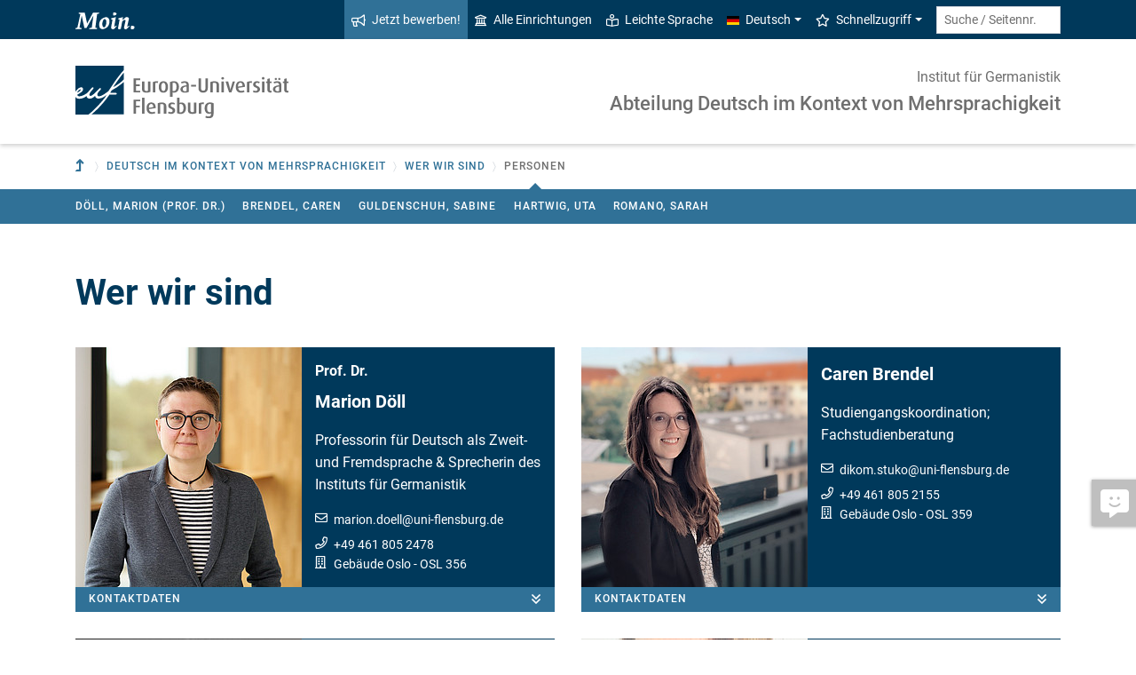

--- FILE ---
content_type: text/html; charset=utf-8
request_url: https://www.uni-flensburg.de/daf-daz/wer-wir-sind/personen
body_size: 10227
content:
<!DOCTYPE html>
<html lang="de">
<head>

<meta charset="utf-8">
<!-- 
	This website is powered by TYPO3 - inspiring people to share!
	TYPO3 is a free open source Content Management Framework initially created by Kasper Skaarhoj and licensed under GNU/GPL.
	TYPO3 is copyright 1998-2026 of Kasper Skaarhoj. Extensions are copyright of their respective owners.
	Information and contribution at https://typo3.org/
-->


<link rel="icon" href="/favicon.ico" type="image/vnd.microsoft.icon">
<title>Personen - Abteilung Deutsch im Kontext von Mehrsprachigkeit  - Europa-Universität Flensburg (EUF)</title>
<meta http-equiv="x-ua-compatible" content="IE=edge">
<meta name="generator" content="TYPO3 CMS">
<meta name="viewport" content="width=device-width, initial-scale=1">
<meta name="robots" content="index,follow">
<meta property="og:title" content="Personen - Abteilung Deutsch im Kontext von Mehrsprachigkeit  - Europa-Universität Flensburg (EUF)">
<meta name="twitter:card" content="summary">


<link rel="stylesheet" href="/_assets/1aa886748c78ee4af350e9ea89f96bc8/Build/Euf/Concat.min.1766139226.css" media="all">
<link rel="stylesheet" href="/_assets/1aa886748c78ee4af350e9ea89f96bc8/Build/introjs.1766139226.css" media="all">



<script>
/*<![CDATA[*/
var TYPO3 = Object.assign(TYPO3 || {}, Object.fromEntries(Object.entries({"lang":{"slide_next_arrow":"Weiter","slide_prev_arrow":"Zur\u00fcck","scrollable_table_title":"Sie k\u00f6nnen die Tabelle zur Seite schieben.","ufglossary_button_more_information":"Mehr Informationen","ufglossary_glossary_link_tooltip":"Was ist das?","ufsurvey_error_loading_result_from_page":"Ein Fehler ist beim Laden des Ergebnisses aufgetreten:","ufsurvey_error_no_matching_result_found":"Es wurde keine passendes Ergebnis anhand Ihrer Antworten gefunden."}}).filter((entry) => !['__proto__', 'prototype', 'constructor'].includes(entry[0]))));
/*]]>*/
</script>




            <!--[if lt IE 9]>
                <script src="//cdn.jsdelivr.net/html5shiv/3.7.3/html5shiv.min.js"></script>
                <script src="//cdn.jsdelivr.net/respond/1.4.2/respond.min.js"></script>
            <![endif]-->      <link rel="preload" as="font" href="/_assets/1aa886748c78ee4af350e9ea89f96bc8/Fonts/roboto-v19-latin-regular.woff2" type="font/woff2" crossorigin="anonymous">
      <link rel="preload" as="font" href="/_assets/1aa886748c78ee4af350e9ea89f96bc8/Fonts/roboto-v19-latin-500.woff2" type="font/woff2" crossorigin="anonymous">
      <link rel="preload" as="font" href="/_assets/1aa886748c78ee4af350e9ea89f96bc8/Fonts/roboto-v19-latin-700.woff2" type="font/woff2" crossorigin="anonymous">
      <link rel="preload" as="font" href="/_assets/1aa886748c78ee4af350e9ea89f96bc8/Fonts/roboto-v19-latin-900.woff2" type="font/woff2" crossorigin="anonymous">  <!-- Matomo Tag Manager -->
  <script>
    var _mtm = window._mtm = window._mtm || [];
    _mtm.push({'mtm.startTime': (new Date().getTime()), 'event': 'mtm.Start'});
    (function() {
      var d=document, g=d.createElement('script'), s=d.getElementsByTagName('script')[0];
      g.async=true; g.src='https://www.uni-flensburg.de/matomo/js/container_bYGmGOjL.js'; s.parentNode.insertBefore(g,s);
    })();
  </script>
  <!-- End Matomo Tag Manager --><meta name="pageID" content="13980"><meta name="languageID" content="0">
<link rel="canonical" href="https://www.uni-flensburg.de/daf-daz/wer-wir-sind/personen"/>

<link rel="alternate" hreflang="de-DE" href="https://www.uni-flensburg.de/daf-daz/wer-wir-sind/personen"/>
<link rel="alternate" hreflang="en-US" href="https://www.uni-flensburg.de/en/department-of-german-as-a-foreign-language/who-we-are/persons"/>
<link rel="alternate" hreflang="x-default" href="https://www.uni-flensburg.de/daf-daz/wer-wir-sind/personen"/>
</head>
<body data-tx-textexpander-text-url="/daf-daz/wer-wir-sind/personen/expandable-text?expandable_text_uid=---expandable_text_uids---&cHash=5ff2d4b3952dc682c02e1cf0edb9b11b" data-easteregg-url="" data-teaser-title="Personen" data-teaser-is-emgergency="0">


<a class="sr-only sr-only-focusable" href="#content-main-container">
    Zum Hauptinhalt springen
</a>


    <a class="sr-only sr-only-focusable" href="#main-navigation">
        Zur Navigation springen
    </a>







    <aside>
        <a class="btn feedback-link  d-none d-md-flex"
            target="_blank" href="/feedbackformular?tx_uffeedback%5BfeedbackPage%5D=13980&amp;cHash=bf7e648265c468106e80b49030c88b99" tabindex="0">
            <div class="feedback-icon">
                <i aria-hidden="true" class="fas-comment-alt-smile"></i>
            </div>
            <div class="feedback-text"  data-mobile-label="Feedback">
                Feedback zu dieser Seite
            </div>
        </a>
    </aside>






<div id="mobileMenu"></div>

<div id="my-page">
    <div class="header" id="my-header">
        
            
<nav aria-label="Meta"
    class="navbar navbar-quick d-none d-md-block navbar-expand-md bg-primary">
    <div class="container">
        
            <div class="slogan left d-none d-lg-block">
                <img alt="moin." src="/_assets/1aa886748c78ee4af350e9ea89f96bc8/Images/slogan-moin.svg">
            </div>
        

        <div class="collapse navbar-collapse" id="navbarQuick">
            <ul class="navbar-nav ml-auto">
                
                <li class="nav-item navbar-quick-apply-now"><a href="https://eufportal.uni-flensburg.de/qisserver/pages/cs/sys/portal/hisinoneStartPage.faces?&amp;sessionlanguage=de&amp;page=1" class="nav-link bg-secondary"><i aria-hidden="true" class="far-bullhorn"></i>Jetzt bewerben!</a></li>
                <li class="nav-item navbar-quick-all-institutions"><a href="/die-universitaet/alle-einrichtungen" class="nav-link"><i aria-hidden="true" class="far-university"></i>Alle Einrichtungen</a></li>
                <li class="nav-item navbar-quick-easy-read"><a href="/leichte-sprache" class="nav-link"><i aria-hidden="true" class="far-book-reader"></i>Leichte Sprache</a></li>
                
                    <li class="nav-item navbar-quick-language-navigation dropdown">
                        

<a id="navbarLanguage" aria-expanded="false" aria-haspopup="true" class="nav-link dropdown-toggle"
    data-toggle="dropdown" href="#" role="button"
    title="Sie haben zur Zeit die deutsche Version dieser Seite gewählt.">
    <i aria-hidden="true" class="flag-icon flags-de"></i>Deutsch
</a>
<div aria-labelledby="navbarLanguage" class="dropdown-menu">
    
        
                
                        <a class="dropdown-item active" href="/daf-daz/wer-wir-sind/personen" hreflang="de-DE"
                            title="Sie haben zur Zeit die deutsche Version dieser Seite gewählt.">
                            <i aria-hidden="true" class="flag-icon flags-de"></i>Deutsch
                        </a>
                    
            
    
        
                
                        <a class="dropdown-item" href="/en/department-of-german-as-a-foreign-language/who-we-are/persons" hreflang="en-US"
                            title="View this page in English.">
                            <i aria-hidden="true" class="flag-icon flags-gb"></i>English
                        </a>
                    
            
    
</div>


                    </li>
                
                
                    <li class="nav-item navbar-quick-quicklinks dropdown">
                        <a aria-expanded="false" aria-haspopup="true" class="nav-link dropdown-toggle"
                            data-toggle="dropdown" href="#" id="quicklinks" role="button">
                            <i aria-hidden="true" class="far-star"></i>Schnellzugriff
                        </a>
                        <div aria-labelledby="quicklinks" class="dropdown-menu">
                            <a href="/die-universitaet/organisation-und-struktur/satzungen-und-ordnungen/dokumente-zum-studium" class="dropdown-item">Dokumente zum Studium</a><a href="https://elearning.uni-flensburg.de/moodle/" class="dropdown-item">E-Learning (moodle)</a><a href="/intranet" class="dropdown-item">Intranet (Beschäftigte)</a><a href="/intranet-fuer-studierende" class="dropdown-item">Intranet (Studierende)</a><a href="https://studentenwerk.sh/de/mensen-in-flensburg?ort=2&amp;mensa=7#mensaplan" class="dropdown-item">Mensaplan</a><a href="https://studiport.uni-flensburg.de" class="dropdown-item">Studiport (HIS LSF)</a><a href="https://eufportal.uni-flensburg.de" class="dropdown-item">EUF Portal (HISinOne)</a><a href="/sportzentrum" class="dropdown-item">Sportzentrum</a><a href="/studium/studierende/termine-und-fristen" class="dropdown-item">Termine und Fristen</a><a href="https://uni-flensburg.webex.com/" class="dropdown-item">Webex für Videokonferenzen</a><a href="/webmail" class="dropdown-item">Webmail</a>
                        </div>
                    </li>
                
            </ul>
            <form action="/suche" class="form-inline quicksearch" method="get">
                <input aria-label="Suche / Seitennr."
                    class="form-control form-control-sm ml-md-2" name="q"
                    placeholder="Suche / Seitennr."
                    type="search">
                <input name="tx_solrmods[redirectToPages]" type="hidden" value="1">
                <input name="tx_solr[filter][searchRootlinePid]" type="hidden" value="13974">
                <input class="sr-only" type="submit"
                    value="Suche starten">
            </form>
        </div>
    </div>
</nav>


        
        
<nav aria-label="Einrichtung"
     class="navbar navbar-custom navbar-expand-md bg-white">
	<div class="container">
		<a class="navbar-brand" href="/" data-mobile-nav-label="Europa-Universität Flensburg (EUF)"
		   title="Zurück zur Startseite">
			<img alt="Logo Europa-Universität Flensburg" src="/_assets/1aa886748c78ee4af350e9ea89f96bc8/Images/logo-euf.svg">
		</a>

		<button aria-controls="navbarSupportedContent" aria-expanded="false"
		        aria-label="Navigation umschalten"
		        class="mburger d-md-none d-lg-none" id="mainNavToggle" type="button">
			<b></b>
			<b></b>
			<b></b>
		</button>

		

		

		
			<div class="page-title flex-grow-1 py-2 "
			     id="pageTitle">
				
					<div class="parent-page-title ">
						<a href="/germanistik" title="Zur übergeordneten Einrichtung">Institut für Germanistik</a>
					</div>
				
				<a href="/daf-daz"
				   title="Startseite von &quot;Abteilung Deutsch im Kontext von Mehrsprachigkeit &quot;">
					
							Abteilung Deutsch im Kontext von Mehrsprachigkeit 
						
				</a>
			</div>
		

		

		<div class="d-md-none" id="navbarMobile">
		</div>
	</div>
</nav>


        
<nav aria-label="Primär" id="main-navigation">
    <div class="navbar-breadcrumb d-none d-md-block">
        <div class="container">
            <ol class="breadcrumb">
                

        <li class="breadcrumb-item root">
            <a aria-label="Zur übergeordneten Einrichtung" class="has-arrow" href="/germanistik">
                
<i aria-hidden="true"
    class="fas-level-up"
    title="Zur übergeordneten Einrichtung"><span class="sr-only">Zur übergeordneten Einrichtung</span></i>

            </a>
        </li>
    

                <li class="breadcrumb-item dropdown clipped d-none"
                    data-title="Weitere übergeordnete Seiten"></li>
                <li class="breadcrumb-item dropdown"><a href="/daf-daz" aria-expanded="false" aria-haspopup="true" class="dropdown-toggle has-arrow" id="navbarDropdownLevel13974" role="button">Deutsch im Kontext von Mehrsprachigkeit</a><div class="dropdown-menu" aria-labelledby="navbarDropdownLevel13974">
                <div class="container">
                    <div class="subnav-item-wrapper"><a href="/daf-daz/wer-wir-sind" class="subnav-item active">Wer wir sind</a><a href="/daf-daz/studium-lehre" class="subnav-item">Studium & Lehre</a><a href="/daf-daz/forschung-projekte" class="subnav-item">Forschung & Projekte</a><a href="/daf-daz/veranstaltungen" class="subnav-item">Veranstaltungen</a><a href="/daf-daz/daz-ag" class="subnav-item">DaZ AG</a></div>
                </div>
            </div></li><li class="breadcrumb-item dropdown"><a href="/daf-daz/wer-wir-sind" aria-expanded="false" aria-haspopup="true" class="dropdown-toggle has-arrow" id="navbarDropdownLevel13977" role="button">Wer wir sind</a><div class="dropdown-menu" aria-labelledby="navbarDropdownLevel13977">
                <div class="container">
                    <div class="subnav-item-wrapper"><a href="/daf-daz/wer-wir-sind/personen" class="subnav-item active">Personen</a><a href="/daf-daz/wer-wir-sind/sekretariat-1" class="subnav-item">Sekretariat</a></div>
                </div>
            </div></li>
                <li class="breadcrumb-item dropdown active show" aria-current="page"><span class="current-page dropdown-toggle has-arrow ">Personen</span></li>
            </ol>
        </div>
    </div>

    <div class="navbar-breadcrumb-sub d-none d-md-block navbar-subnav bg-secondary">
        
            <div class="container">
                <div class="subnav-item-wrapper">
                    <a href="/daf-daz/wer-wir-sind/personen/doell-marion-prof-dr" class="subnav-item">Döll, Marion (Prof. Dr.)</a><a href="/daf-daz/wer-wir-sind/personen/brendel-caren" class="subnav-item">Brendel, Caren</a><a href="/daf-daz/wer-wir-sind/personen/guldenschuh-sabine" class="subnav-item">Guldenschuh, Sabine</a><a href="/daf-daz/wer-wir-sind/personen/hartwig-uta" class="subnav-item">Hartwig, Uta</a><a href="/daf-daz/wer-wir-sind/personen/romano-sarah" class="subnav-item">Romano, Sarah</a>
                </div>

                <div class="unfold-nav" title="Ausklappen / Zuklappen">
                    <i aria-hidden="true" class="far-chevron-down"></i>
                </div>
            </div>
        
    </div>
</nav>







    </div>

    <div class="main with-breadcrumbs" id="my-content">
        
        
<!--TYPO3SEARCH_begin-->
<div id="content-main-container" class="content-main" role="main">
    <div class="container">
        

<div class="frame frame-default frame-type-header frame-layout-0  " id="c154396">
    
    
        



    
    
        

    
        <header>
            

    
            <h1 >Wer wir sind</h1>
            
        





        </header>
    



    
    
    
        



    
    
        



    
</div>



<div class="frame frame-default frame-type-tx_ufpersis_sel_subpg frame-layout-0  " id="c146702">
    
    
        



    
    
        

    



    
    

    
    <div class="row row-content"><div class="col-lg-6">



<div class="card card-custom card-persis bg-primary card-mb"
    id="persis-18466-card">
    <div class="display-horizontal">
        <div class="img-wrap">
            
                    <a href="/daf-daz/wer-wir-sind/personen/doell-marion-prof-dr">
                        
<img class="img-fluid tx-intdiv-responsive-image-placeholder" width="510" height="510" data-file-id="4126715" alt="Bild von Marion Döll" title="Marion Döll" loading="lazy" data-attr-srcset="/processed-image/4126715/deliver?image=4126715&amp;contentHash=da9e33b6fa9442315bdc6c8a82b4d16d05ff97e9&amp;processingInstructions=%7B%22width%22%3A%22225c%22%2C%22height%22%3A225%2C%22crop%22%3Anull%7D&amp;hash=b4e70e8af73d5a70b6008453bc274cfdb939671a&amp;eID=tx_intdiv_thumbnail 225w, /processed-image/4126715/deliver?image=4126715&amp;contentHash=da9e33b6fa9442315bdc6c8a82b4d16d05ff97e9&amp;processingInstructions=%7B%22width%22%3A%22270c%22%2C%22height%22%3A270%2C%22crop%22%3Anull%7D&amp;hash=7004322e7cf8590a39e85121c62dcdfb861c3ff0&amp;eID=tx_intdiv_thumbnail 270w, /processed-image/4126715/deliver?image=4126715&amp;contentHash=da9e33b6fa9442315bdc6c8a82b4d16d05ff97e9&amp;processingInstructions=%7B%22width%22%3A%22345c%22%2C%22height%22%3A345%2C%22crop%22%3Anull%7D&amp;hash=042d4a0d09411dfbf8d7324a966c9347b4ed9a9f&amp;eID=tx_intdiv_thumbnail 345w, /processed-image/4126715/deliver?image=4126715&amp;contentHash=da9e33b6fa9442315bdc6c8a82b4d16d05ff97e9&amp;processingInstructions=%7B%22width%22%3A%22510c%22%2C%22height%22%3A510%2C%22crop%22%3Anull%7D&amp;hash=81f1c5a87e468d38e918344d41f8818f82d1b29a&amp;eID=tx_intdiv_thumbnail 510w" data-attr-src="/processed-image/4126715/deliver?image=4126715&amp;contentHash=da9e33b6fa9442315bdc6c8a82b4d16d05ff97e9&amp;processingInstructions=%7B%22width%22%3A%22510c%22%2C%22height%22%3A510%2C%22crop%22%3Anull%7D&amp;hash=81f1c5a87e468d38e918344d41f8818f82d1b29a&amp;eID=tx_intdiv_thumbnail" src="https://www.uni-flensburg.de/_assets/ccb12c24a94f58879db81b2389efcf5b/Images/DummyImage.png" />

                    </a>
                
        </div>
        <div class="card-body space">
            <p class="person-header person-name h5"><span class="person-title above">Prof. Dr.</span>Marion Döll</p><p class="person-function">Professorin für Deutsch als Zweit- und Fremdsprache & Sprecherin des Instituts für Germanistik</p>
            

    <ul class="list-contact-data list-unstyled">
        <li class="email"><a title="E-Mail senden" href="#" data-mailto-token="nbjmup+nbsjpo/epfmmAvoj.gmfotcvsh/ef" data-mailto-vector="1">marion.doell<span class="important-dn">-TextEinschliesslichBindestricheBitteEntfernen-</span><wbr/><span class="dn">&#64;</span>uni-flensburg.de</a></li><li class="phone"><a class="phone-link-no-icon " href="tel:+49 461 805 2478"
    title="Rufen Sie mich an">
    +49 461 805 2478
</a></li><li class="building-and-room"><a href="/die-universitaet/kontakt-oeffnungszeiten-anfahrt/campusplan#c0" data-building-uid="121930" data-tooltip-link="/daf-daz/wer-wir-sind/personen/building-tooltip?tx_buildings_buildingtooltip%5Baction%5D=tooltip&amp;tx_buildings_buildingtooltip%5Bbuilding%5D=121930&amp;tx_buildings_buildingtooltip%5Bcontext%5D=tooltip&amp;tx_buildings_buildingtooltip%5Bcontroller%5D=Building&amp;cHash=d32d29c1e481c0bb445e15aac7eba31c" class="tx-buildings-building-link" title="Zeige Gebäudeinformationen an">Gebäude Oslo</a>


                            
                                - OSL 356
                            
                        
                </li>
    </ul>



        </div>
    </div>

    

        
                <div aria-controls="persis-18466" aria-expanded="false"
                    class="card-footer toggle-foldable collapsed" data-target="#persis-18466"
                    data-toggle="collapse" role="button">
                    Kontaktdaten
                    <i aria-hidden="true" class="far-angle-double-down"></i>
                </div>
                
<div class="foldable-container collapse" id="persis-18466">
    <div class="foldable-content">
        

    
<dl class="data-list">
    
        <dt>Telefon</dt>
        <dd>
            
<a class="phone-link-no-icon inline-text-link" href="tel:+49 461 805 2478"
    title="Rufen Sie mich an">
    +49 461 805 2478
</a>




        </dd>
    
    
    
        <dt>E-Mail</dt>
        <dd>
            <a class="inline-text-link" href="#" data-mailto-token="nbjmup+nbsjpo/epfmmAvoj.gmfotcvsh/ef" data-mailto-vector="1">marion.doell<span class="important-dn">-TextEinschliesslichBindestricheBitteEntfernen-</span><wbr/><span class="dn">&#64;</span>uni-flensburg.de</a>
        </dd>
    
    
        <dt>Gebäude</dt>
        <dd>
            
<a class="inline-text-link tx-buildings-building-link" href="/die-universitaet/kontakt-oeffnungszeiten-anfahrt/campusplan#c0" data-building-uid="121930" data-tooltip-link="/daf-daz/wer-wir-sind/personen/building-tooltip?tx_buildings_buildingtooltip%5Baction%5D=tooltip&amp;tx_buildings_buildingtooltip%5Bbuilding%5D=121930&amp;tx_buildings_buildingtooltip%5Bcontext%5D=tooltip&amp;tx_buildings_buildingtooltip%5Bcontroller%5D=Building&amp;cHash=d32d29c1e481c0bb445e15aac7eba31c" title="Zeige Gebäudeinformationen an">Gebäude Oslo</a>


        </dd>
    
    
        <dt>Raum</dt>
        <dd>OSL 356</dd>
    
    
        <dt>Straße</dt>
        <dd>Auf dem Campus 1</dd>
    
    
        <dt>
            
                PLZ /
            
            Stadt
        </dt>
        <dd>24943 Flensburg</dd>
    
</dl>





        

        

        

        

        

<a class="btn btn-secondary" href="/daf-daz/wer-wir-sind/personen/doell-marion-prof-dr">
    Zeige Personen-Details
    <i aria-hidden="true" class="far-angle-double-right"></i>
</a>

    </div>
</div>

            
    

</div>







</div><div class="col-lg-6">



<div class="card card-custom card-persis bg-primary card-mb"
    id="persis-22921-card">
    <div class="display-horizontal">
        <div class="img-wrap">
            
                    <a href="/daf-daz/wer-wir-sind/personen/brendel-caren">
                        
<img class="img-fluid tx-intdiv-responsive-image-placeholder" width="510" height="510" data-file-id="4153890" alt="Bild von Caren Brendel" title="Caren Brendel" loading="lazy" data-attr-srcset="/processed-image/4153890/deliver?image=4153890&amp;contentHash=30a09e393a0265da9c727986893045c60dc3c459&amp;processingInstructions=%7B%22width%22%3A%22225c%22%2C%22height%22%3A225%2C%22crop%22%3Anull%7D&amp;hash=83e02d4b7980c036da7507099cb1d1ebe062df65&amp;eID=tx_intdiv_thumbnail 225w, /processed-image/4153890/deliver?image=4153890&amp;contentHash=30a09e393a0265da9c727986893045c60dc3c459&amp;processingInstructions=%7B%22width%22%3A%22270c%22%2C%22height%22%3A270%2C%22crop%22%3Anull%7D&amp;hash=d4df3e6aa1af950b9b7886d28f391bae53d7b2ed&amp;eID=tx_intdiv_thumbnail 270w, /processed-image/4153890/deliver?image=4153890&amp;contentHash=30a09e393a0265da9c727986893045c60dc3c459&amp;processingInstructions=%7B%22width%22%3A%22345c%22%2C%22height%22%3A345%2C%22crop%22%3Anull%7D&amp;hash=e3e55ce4aabf059ca56f6fb3ace2c118c0f399a9&amp;eID=tx_intdiv_thumbnail 345w, /processed-image/4153890/deliver?image=4153890&amp;contentHash=30a09e393a0265da9c727986893045c60dc3c459&amp;processingInstructions=%7B%22width%22%3A%22510c%22%2C%22height%22%3A510%2C%22crop%22%3Anull%7D&amp;hash=14871034c08237e6be4b734e1dbf701e9a4a221e&amp;eID=tx_intdiv_thumbnail 510w" data-attr-src="/processed-image/4153890/deliver?image=4153890&amp;contentHash=30a09e393a0265da9c727986893045c60dc3c459&amp;processingInstructions=%7B%22width%22%3A%22510c%22%2C%22height%22%3A510%2C%22crop%22%3Anull%7D&amp;hash=14871034c08237e6be4b734e1dbf701e9a4a221e&amp;eID=tx_intdiv_thumbnail" src="https://www.uni-flensburg.de/_assets/ccb12c24a94f58879db81b2389efcf5b/Images/DummyImage.png" />

                    </a>
                
        </div>
        <div class="card-body space">
            <p class="person-header person-name h5">Caren Brendel</p><p class="person-function">Studiengangskoordination; Fachstudienberatung</p>
            

    <ul class="list-contact-data list-unstyled">
        <li class="email"><a title="E-Mail senden" href="#" data-mailto-token="nbjmup+ejlpn/tuvlpAvoj.gmfotcvsh/ef" data-mailto-vector="1">dikom.stuko<span class="important-dn">-TextEinschliesslichBindestricheBitteEntfernen-</span><wbr/><span class="dn">&#64;</span>uni-flensburg.de</a></li><li class="phone"><a class="phone-link-no-icon " href="tel:+49 461 805 2155"
    title="Rufen Sie mich an">
    +49 461 805 2155
</a></li><li class="building-and-room"><a href="/die-universitaet/kontakt-oeffnungszeiten-anfahrt/campusplan#c0" data-building-uid="121930" data-tooltip-link="/daf-daz/wer-wir-sind/personen/building-tooltip?tx_buildings_buildingtooltip%5Baction%5D=tooltip&amp;tx_buildings_buildingtooltip%5Bbuilding%5D=121930&amp;tx_buildings_buildingtooltip%5Bcontext%5D=tooltip&amp;tx_buildings_buildingtooltip%5Bcontroller%5D=Building&amp;cHash=d32d29c1e481c0bb445e15aac7eba31c" class="tx-buildings-building-link" title="Zeige Gebäudeinformationen an">Gebäude Oslo</a>


                            
                                - OSL 359
                            
                        
                </li>
    </ul>



        </div>
    </div>

    

        
                <div aria-controls="persis-22921" aria-expanded="false"
                    class="card-footer toggle-foldable collapsed" data-target="#persis-22921"
                    data-toggle="collapse" role="button">
                    Kontaktdaten
                    <i aria-hidden="true" class="far-angle-double-down"></i>
                </div>
                
<div class="foldable-container collapse" id="persis-22921">
    <div class="foldable-content">
        

    
<dl class="data-list">
    
        <dt>Telefon</dt>
        <dd>
            
<a class="phone-link-no-icon inline-text-link" href="tel:+49 461 805 2155"
    title="Rufen Sie mich an">
    +49 461 805 2155
</a>




        </dd>
    
    
    
        <dt>E-Mail</dt>
        <dd>
            <a class="inline-text-link" href="#" data-mailto-token="nbjmup+ejlpn/tuvlpAvoj.gmfotcvsh/ef" data-mailto-vector="1">dikom.stuko<span class="important-dn">-TextEinschliesslichBindestricheBitteEntfernen-</span><wbr/><span class="dn">&#64;</span>uni-flensburg.de</a>
        </dd>
    
    
        <dt>Gebäude</dt>
        <dd>
            
<a class="inline-text-link tx-buildings-building-link" href="/die-universitaet/kontakt-oeffnungszeiten-anfahrt/campusplan#c0" data-building-uid="121930" data-tooltip-link="/daf-daz/wer-wir-sind/personen/building-tooltip?tx_buildings_buildingtooltip%5Baction%5D=tooltip&amp;tx_buildings_buildingtooltip%5Bbuilding%5D=121930&amp;tx_buildings_buildingtooltip%5Bcontext%5D=tooltip&amp;tx_buildings_buildingtooltip%5Bcontroller%5D=Building&amp;cHash=d32d29c1e481c0bb445e15aac7eba31c" title="Zeige Gebäudeinformationen an">Gebäude Oslo</a>


        </dd>
    
    
        <dt>Raum</dt>
        <dd>OSL 359</dd>
    
    
        <dt>Straße</dt>
        <dd>Auf dem Campus 1</dd>
    
    
        <dt>
            
                PLZ /
            
            Stadt
        </dt>
        <dd>24943 Flensburg</dd>
    
</dl>





        

        

        

        

        

<a class="btn btn-secondary" href="/daf-daz/wer-wir-sind/personen/brendel-caren">
    Zeige Personen-Details
    <i aria-hidden="true" class="far-angle-double-right"></i>
</a>

    </div>
</div>

            
    

</div>







</div><div class="col-lg-6">



<div class="card card-custom card-persis bg-primary card-mb"
    id="persis-18478-card">
    <div class="display-horizontal">
        <div class="img-wrap">
            
                    <a href="/daf-daz/wer-wir-sind/personen/guldenschuh-sabine">
                        
<img class="img-fluid tx-intdiv-responsive-image-placeholder" width="510" height="510" data-file-id="4126814" alt="Bild von Sabine Guldenschuh" title="Sabine Guldenschuh" loading="lazy" data-attr-srcset="/processed-image/4126814/deliver?image=4126814&amp;contentHash=4038bdadab558024260c303f2ef2ffc0c9ab9774&amp;processingInstructions=%7B%22width%22%3A%22225c%22%2C%22height%22%3A225%2C%22crop%22%3Anull%7D&amp;hash=52b374c613e223f74f3ae1d1194a4d0799f0a614&amp;eID=tx_intdiv_thumbnail 225w, /processed-image/4126814/deliver?image=4126814&amp;contentHash=4038bdadab558024260c303f2ef2ffc0c9ab9774&amp;processingInstructions=%7B%22width%22%3A%22270c%22%2C%22height%22%3A270%2C%22crop%22%3Anull%7D&amp;hash=29c60db78e5ccc83da05eb41045f4a4f73401592&amp;eID=tx_intdiv_thumbnail 270w, /processed-image/4126814/deliver?image=4126814&amp;contentHash=4038bdadab558024260c303f2ef2ffc0c9ab9774&amp;processingInstructions=%7B%22width%22%3A%22345c%22%2C%22height%22%3A345%2C%22crop%22%3Anull%7D&amp;hash=bebad3f2e6ec61810e8c0a48ec1e0dc775363fd5&amp;eID=tx_intdiv_thumbnail 345w, /processed-image/4126814/deliver?image=4126814&amp;contentHash=4038bdadab558024260c303f2ef2ffc0c9ab9774&amp;processingInstructions=%7B%22width%22%3A%22510c%22%2C%22height%22%3A510%2C%22crop%22%3Anull%7D&amp;hash=0acfc4bc7c6136f18de9bfe9cfd820bd9e4c0849&amp;eID=tx_intdiv_thumbnail 510w" data-attr-src="/processed-image/4126814/deliver?image=4126814&amp;contentHash=4038bdadab558024260c303f2ef2ffc0c9ab9774&amp;processingInstructions=%7B%22width%22%3A%22510c%22%2C%22height%22%3A510%2C%22crop%22%3Anull%7D&amp;hash=0acfc4bc7c6136f18de9bfe9cfd820bd9e4c0849&amp;eID=tx_intdiv_thumbnail" src="https://www.uni-flensburg.de/_assets/ccb12c24a94f58879db81b2389efcf5b/Images/DummyImage.png" />

                    </a>
                
        </div>
        <div class="card-body space">
            <p class="person-header person-name h5">Sabine Guldenschuh</p><p class="person-function">Wissenschaftliche Mitarbeiterin</p>
            

    <ul class="list-contact-data list-unstyled">
        <li class="email"><a title="E-Mail senden" href="#" data-mailto-token="nbjmup+tbcjof/hvmefotdiviAvoj.gmfotcvsh/ef" data-mailto-vector="1">sabine.guldenschuh<span class="important-dn">-TextEinschliesslichBindestricheBitteEntfernen-</span><wbr/><span class="dn">&#64;</span>uni-flensburg.de</a></li><li class="phone"><a class="phone-link-no-icon " href="tel:+49 461 805 2661"
    title="Rufen Sie mich an">
    +49 461 805 2661
</a></li><li class="building-and-room"><a href="/die-universitaet/kontakt-oeffnungszeiten-anfahrt/campusplan#c0" data-building-uid="121930" data-tooltip-link="/daf-daz/wer-wir-sind/personen/building-tooltip?tx_buildings_buildingtooltip%5Baction%5D=tooltip&amp;tx_buildings_buildingtooltip%5Bbuilding%5D=121930&amp;tx_buildings_buildingtooltip%5Bcontext%5D=tooltip&amp;tx_buildings_buildingtooltip%5Bcontroller%5D=Building&amp;cHash=d32d29c1e481c0bb445e15aac7eba31c" class="tx-buildings-building-link" title="Zeige Gebäudeinformationen an">Gebäude Oslo</a>


                            
                                - OSL 358
                            
                        
                </li>
    </ul>



        </div>
    </div>

    

        
                <div aria-controls="persis-18478" aria-expanded="false"
                    class="card-footer toggle-foldable collapsed" data-target="#persis-18478"
                    data-toggle="collapse" role="button">
                    Kontaktdaten
                    <i aria-hidden="true" class="far-angle-double-down"></i>
                </div>
                
<div class="foldable-container collapse" id="persis-18478">
    <div class="foldable-content">
        

    
<dl class="data-list">
    
        <dt>Telefon</dt>
        <dd>
            
<a class="phone-link-no-icon inline-text-link" href="tel:+49 461 805 2661"
    title="Rufen Sie mich an">
    +49 461 805 2661
</a>




        </dd>
    
    
    
        <dt>E-Mail</dt>
        <dd>
            <a class="inline-text-link" href="#" data-mailto-token="nbjmup+tbcjof/hvmefotdiviAvoj.gmfotcvsh/ef" data-mailto-vector="1">sabine.guldenschuh<span class="important-dn">-TextEinschliesslichBindestricheBitteEntfernen-</span><wbr/><span class="dn">&#64;</span>uni-flensburg.de</a>
        </dd>
    
    
        <dt>Gebäude</dt>
        <dd>
            
<a class="inline-text-link tx-buildings-building-link" href="/die-universitaet/kontakt-oeffnungszeiten-anfahrt/campusplan#c0" data-building-uid="121930" data-tooltip-link="/daf-daz/wer-wir-sind/personen/building-tooltip?tx_buildings_buildingtooltip%5Baction%5D=tooltip&amp;tx_buildings_buildingtooltip%5Bbuilding%5D=121930&amp;tx_buildings_buildingtooltip%5Bcontext%5D=tooltip&amp;tx_buildings_buildingtooltip%5Bcontroller%5D=Building&amp;cHash=d32d29c1e481c0bb445e15aac7eba31c" title="Zeige Gebäudeinformationen an">Gebäude Oslo</a>


        </dd>
    
    
        <dt>Raum</dt>
        <dd>OSL 358</dd>
    
    
        <dt>Straße</dt>
        <dd>Auf dem Campus 1</dd>
    
    
        <dt>
            
                PLZ /
            
            Stadt
        </dt>
        <dd>24943 Flensburg</dd>
    
</dl>





        

        

        

        

        

<a class="btn btn-secondary" href="/daf-daz/wer-wir-sind/personen/guldenschuh-sabine">
    Zeige Personen-Details
    <i aria-hidden="true" class="far-angle-double-right"></i>
</a>

    </div>
</div>

            
    

</div>







</div><div class="col-lg-6">



<div class="card card-custom card-persis bg-primary card-mb"
    id="persis-17876-card">
    <div class="display-horizontal">
        <div class="img-wrap">
            
                    <a href="/daf-daz/wer-wir-sind/personen/hartwig-uta">
                        
<img class="img-fluid tx-intdiv-responsive-image-placeholder" width="510" height="510" data-file-id="4121909" alt="Bild von Uta Hartwig" title="Uta Hartwig" loading="lazy" data-attr-srcset="/processed-image/4121909/deliver?image=4121909&amp;contentHash=d97a10188ca82a739b2e92a8779d5f326319925d&amp;processingInstructions=%7B%22width%22%3A%22225c%22%2C%22height%22%3A225%2C%22crop%22%3Anull%7D&amp;hash=85b783249248500594e87eecba65d7c3a694a600&amp;eID=tx_intdiv_thumbnail 225w, /processed-image/4121909/deliver?image=4121909&amp;contentHash=d97a10188ca82a739b2e92a8779d5f326319925d&amp;processingInstructions=%7B%22width%22%3A%22270c%22%2C%22height%22%3A270%2C%22crop%22%3Anull%7D&amp;hash=d494526368a02c700b4d729fa1794175c3cc188c&amp;eID=tx_intdiv_thumbnail 270w, /processed-image/4121909/deliver?image=4121909&amp;contentHash=d97a10188ca82a739b2e92a8779d5f326319925d&amp;processingInstructions=%7B%22width%22%3A%22345c%22%2C%22height%22%3A345%2C%22crop%22%3Anull%7D&amp;hash=6a6a22b66272d428bbacabc550dff9f4e26f2661&amp;eID=tx_intdiv_thumbnail 345w, /processed-image/4121909/deliver?image=4121909&amp;contentHash=d97a10188ca82a739b2e92a8779d5f326319925d&amp;processingInstructions=%7B%22width%22%3A%22510c%22%2C%22height%22%3A510%2C%22crop%22%3Anull%7D&amp;hash=db00062b52ac7c55477cade6d47580dee709d9d5&amp;eID=tx_intdiv_thumbnail 510w" data-attr-src="/processed-image/4121909/deliver?image=4121909&amp;contentHash=d97a10188ca82a739b2e92a8779d5f326319925d&amp;processingInstructions=%7B%22width%22%3A%22510c%22%2C%22height%22%3A510%2C%22crop%22%3Anull%7D&amp;hash=db00062b52ac7c55477cade6d47580dee709d9d5&amp;eID=tx_intdiv_thumbnail" src="https://www.uni-flensburg.de/_assets/ccb12c24a94f58879db81b2389efcf5b/Images/DummyImage.png" />

                    </a>
                
        </div>
        <div class="card-body space">
            <p class="person-header person-name h5">Uta Hartwig</p><p class="person-function">Abgeordnete Lehrkraft</p>
            

    <ul class="list-contact-data list-unstyled">
        <li class="email"><a title="E-Mail senden" href="#" data-mailto-token="nbjmup+vub/ibsuxjhAvoj.gmfotcvsh/ef" data-mailto-vector="1">uta.hartwig<span class="important-dn">-TextEinschliesslichBindestricheBitteEntfernen-</span><wbr/><span class="dn">&#64;</span>uni-flensburg.de</a></li><li class="building-and-room"><a href="/die-universitaet/kontakt-oeffnungszeiten-anfahrt/campusplan#c0" data-building-uid="121930" data-tooltip-link="/daf-daz/wer-wir-sind/personen/building-tooltip?tx_buildings_buildingtooltip%5Baction%5D=tooltip&amp;tx_buildings_buildingtooltip%5Bbuilding%5D=121930&amp;tx_buildings_buildingtooltip%5Bcontext%5D=tooltip&amp;tx_buildings_buildingtooltip%5Bcontroller%5D=Building&amp;cHash=d32d29c1e481c0bb445e15aac7eba31c" class="tx-buildings-building-link" title="Zeige Gebäudeinformationen an">Gebäude Oslo</a>


                            
                                - OSL 354
                            
                        
                </li>
    </ul>



        </div>
    </div>

    

        
                <div aria-controls="persis-17876" aria-expanded="false"
                    class="card-footer toggle-foldable collapsed" data-target="#persis-17876"
                    data-toggle="collapse" role="button">
                    Kontaktdaten
                    <i aria-hidden="true" class="far-angle-double-down"></i>
                </div>
                
<div class="foldable-container collapse" id="persis-17876">
    <div class="foldable-content">
        

    
<dl class="data-list">
    
    
    
        <dt>E-Mail</dt>
        <dd>
            <a class="inline-text-link" href="#" data-mailto-token="nbjmup+vub/ibsuxjhAvoj.gmfotcvsh/ef" data-mailto-vector="1">uta.hartwig<span class="important-dn">-TextEinschliesslichBindestricheBitteEntfernen-</span><wbr/><span class="dn">&#64;</span>uni-flensburg.de</a>
        </dd>
    
    
        <dt>Gebäude</dt>
        <dd>
            
<a class="inline-text-link tx-buildings-building-link" href="/die-universitaet/kontakt-oeffnungszeiten-anfahrt/campusplan#c0" data-building-uid="121930" data-tooltip-link="/daf-daz/wer-wir-sind/personen/building-tooltip?tx_buildings_buildingtooltip%5Baction%5D=tooltip&amp;tx_buildings_buildingtooltip%5Bbuilding%5D=121930&amp;tx_buildings_buildingtooltip%5Bcontext%5D=tooltip&amp;tx_buildings_buildingtooltip%5Bcontroller%5D=Building&amp;cHash=d32d29c1e481c0bb445e15aac7eba31c" title="Zeige Gebäudeinformationen an">Gebäude Oslo</a>


        </dd>
    
    
        <dt>Raum</dt>
        <dd>OSL 354</dd>
    
    
        <dt>Straße</dt>
        <dd>Auf dem Campus 1</dd>
    
    
        <dt>
            
                PLZ /
            
            Stadt
        </dt>
        <dd>24943 Flensburg</dd>
    
</dl>





        

        

        

        

        

<a class="btn btn-secondary" href="/daf-daz/wer-wir-sind/personen/hartwig-uta">
    Zeige Personen-Details
    <i aria-hidden="true" class="far-angle-double-right"></i>
</a>

    </div>
</div>

            
    

</div>







</div><div class="col-lg-6">



<div class="card card-custom card-persis bg-primary card-mb"
    id="persis-5226-card">
    <div class="display-horizontal">
        <div class="img-wrap">
            
                    <a href="/daf-daz/wer-wir-sind/personen/romano-sarah">
                        
<img class="img-fluid tx-intdiv-responsive-image-placeholder" width="510" height="510" data-file-id="14191" alt="Platzhalter-Foto für Sarah Romano" title="Sarah Romano" loading="lazy" data-attr-srcset="/processed-image/14191/deliver?image=14191&amp;contentHash=327fdfe01e9f7ecd5032f67e93725cb9ee2dfe16&amp;processingInstructions=%7B%22width%22%3A%22225c%22%2C%22height%22%3A225%2C%22crop%22%3Anull%7D&amp;hash=306df0650c320fe077cf653a966b51a6efcc88dc&amp;eID=tx_intdiv_thumbnail 225w, /processed-image/14191/deliver?image=14191&amp;contentHash=327fdfe01e9f7ecd5032f67e93725cb9ee2dfe16&amp;processingInstructions=%7B%22width%22%3A%22270c%22%2C%22height%22%3A270%2C%22crop%22%3Anull%7D&amp;hash=1dd960c40b41450a8c23d9d8aeda3e2c9fba3346&amp;eID=tx_intdiv_thumbnail 270w, /processed-image/14191/deliver?image=14191&amp;contentHash=327fdfe01e9f7ecd5032f67e93725cb9ee2dfe16&amp;processingInstructions=%7B%22width%22%3A%22345c%22%2C%22height%22%3A345%2C%22crop%22%3Anull%7D&amp;hash=1b62ac71d5530e351c66e97de829be98f8443eb5&amp;eID=tx_intdiv_thumbnail 345w, /processed-image/14191/deliver?image=14191&amp;contentHash=327fdfe01e9f7ecd5032f67e93725cb9ee2dfe16&amp;processingInstructions=%7B%22width%22%3A%22510c%22%2C%22height%22%3A510%2C%22crop%22%3Anull%7D&amp;hash=78582794a7e65fa86072b5b53825c605981c960d&amp;eID=tx_intdiv_thumbnail 510w" data-attr-src="/processed-image/14191/deliver?image=14191&amp;contentHash=327fdfe01e9f7ecd5032f67e93725cb9ee2dfe16&amp;processingInstructions=%7B%22width%22%3A%22510c%22%2C%22height%22%3A510%2C%22crop%22%3Anull%7D&amp;hash=78582794a7e65fa86072b5b53825c605981c960d&amp;eID=tx_intdiv_thumbnail" src="https://www.uni-flensburg.de/_assets/ccb12c24a94f58879db81b2389efcf5b/Images/DummyImage.png" />

                    </a>
                
        </div>
        <div class="card-body space">
            <p class="person-header person-name h5">Sarah Romano</p><p class="person-function">Lehrkraft für besondere Aufgaben</p>
            

    <ul class="list-contact-data list-unstyled">
        <li class="email"><a title="E-Mail senden" href="#" data-mailto-token="nbjmup+tbsbi/spnbopAvoj.gmfotcvsh/ef" data-mailto-vector="1">sarah.romano<span class="important-dn">-TextEinschliesslichBindestricheBitteEntfernen-</span><wbr/><span class="dn">&#64;</span>uni-flensburg.de</a></li><li class="phone"><a class="phone-link-no-icon " href="tel:+49 461 805 2018"
    title="Rufen Sie mich an">
    +49 461 805 2018
</a></li><li class="building-and-room"><a href="/die-universitaet/kontakt-oeffnungszeiten-anfahrt/campusplan#c0" data-building-uid="121930" data-tooltip-link="/daf-daz/wer-wir-sind/personen/building-tooltip?tx_buildings_buildingtooltip%5Baction%5D=tooltip&amp;tx_buildings_buildingtooltip%5Bbuilding%5D=121930&amp;tx_buildings_buildingtooltip%5Bcontext%5D=tooltip&amp;tx_buildings_buildingtooltip%5Bcontroller%5D=Building&amp;cHash=d32d29c1e481c0bb445e15aac7eba31c" class="tx-buildings-building-link" title="Zeige Gebäudeinformationen an">Gebäude Oslo</a>


                            
                                - OSL 357
                            
                        
                </li>
    </ul>



        </div>
    </div>

    

        
                <div aria-controls="persis-5226" aria-expanded="false"
                    class="card-footer toggle-foldable collapsed" data-target="#persis-5226"
                    data-toggle="collapse" role="button">
                    Kontaktdaten
                    <i aria-hidden="true" class="far-angle-double-down"></i>
                </div>
                
<div class="foldable-container collapse" id="persis-5226">
    <div class="foldable-content">
        

    
<dl class="data-list">
    
        <dt>Telefon</dt>
        <dd>
            
<a class="phone-link-no-icon inline-text-link" href="tel:+49 461 805 2018"
    title="Rufen Sie mich an">
    +49 461 805 2018
</a>




        </dd>
    
    
    
        <dt>E-Mail</dt>
        <dd>
            <a class="inline-text-link" href="#" data-mailto-token="nbjmup+tbsbi/spnbopAvoj.gmfotcvsh/ef" data-mailto-vector="1">sarah.romano<span class="important-dn">-TextEinschliesslichBindestricheBitteEntfernen-</span><wbr/><span class="dn">&#64;</span>uni-flensburg.de</a>
        </dd>
    
    
        <dt>Gebäude</dt>
        <dd>
            
<a class="inline-text-link tx-buildings-building-link" href="/die-universitaet/kontakt-oeffnungszeiten-anfahrt/campusplan#c0" data-building-uid="121930" data-tooltip-link="/daf-daz/wer-wir-sind/personen/building-tooltip?tx_buildings_buildingtooltip%5Baction%5D=tooltip&amp;tx_buildings_buildingtooltip%5Bbuilding%5D=121930&amp;tx_buildings_buildingtooltip%5Bcontext%5D=tooltip&amp;tx_buildings_buildingtooltip%5Bcontroller%5D=Building&amp;cHash=d32d29c1e481c0bb445e15aac7eba31c" title="Zeige Gebäudeinformationen an">Gebäude Oslo</a>


        </dd>
    
    
        <dt>Raum</dt>
        <dd>OSL 357</dd>
    
    
        <dt>Straße</dt>
        <dd>Auf dem Campus 1</dd>
    
    
        <dt>
            
                PLZ /
            
            Stadt
        </dt>
        <dd>24943 Flensburg</dd>
    
</dl>





        

        

        

        

        

<a class="btn btn-secondary" href="/daf-daz/wer-wir-sind/personen/romano-sarah">
    Zeige Personen-Details
    <i aria-hidden="true" class="far-angle-double-right"></i>
</a>

    </div>
</div>

            
    

</div>







</div></div>


    
        



    
    
        



    
</div>



<div class="frame frame-default frame-type-tx_ufpersis_sel_pg frame-layout-0  " id="c154395">
    
    
        



    
    
        

    



    
    

    
    <div class="row row-content"></div>


    
        



    
    
        



    
</div>


    </div>
</div>
<!--TYPO3SEARCH_end-->

        
<footer aria-label="Inhaltsbezogen" class="content-footer">
    <div class="container">
        <ul class="list-unstyled">
            <li class="d-none d-md-block">
                <a aria-label="Seite drucken"
                    href="#" onclick="print(); return false;"
                    title="Seite drucken">
                    <i aria-hidden="true" class="far-print"></i>
                </a>
            </li>
            <li><a href="https://www.uni-flensburg.de?13980" data-toggle="modal" data-target="#permalinkModal" title="Dieser permanente Kurz-Link ändert sich auch dann nicht, wenn die Seite verschoben oder umbenannt wird." rel="nofollow">Permalink</a></li>
            <li>
                Seitennr.
                <form action="/suche" class="d-inline" method="get" role="search">
                    <input aria-label="Bitte geben Sie hier die gewünschte Seitennummer ein und drücken Sie ENTER"
                        class="page-id form-control"
                        id="page-id" maxlength="5" name="q"
                        title="Bitte geben Sie hier die gewünschte Seitennummer ein und drücken Sie ENTER"
                        type="text" value="13980">
                    <input name="tx_solrmods[redirectToPages]" type="hidden" value="1">
                    <input name="tx_solr[tx_solrmods][searchRootline]" type="hidden"
                        value="13974">
                    <input class="sr-only" type="submit"
                        value="Seite mit angegebener Nummer öffnen"/>
                </form>
            </li>
            <li>
                <time datetime="2025-11-14T13:40:57+01:00"
                    title="Letzte Änderung">
                    14.11.2025
                </time>
            </li>
        </ul>
    </div>
</footer>

<div id="permalinkModal" aria-hidden="true" class="modal" role="dialog" tabindex="-1">
    <div class="modal-dialog" role="document">
        <div class="modal-content">
            <div class="modal-header">
                <h5 class="modal-title">Dauerhafter Link</h5>
                <button aria-label="Close" class="close" data-dismiss="modal" type="button">
                    <span aria-hidden="true">&times;</span>
                </button>
            </div>
            <div class="modal-body">
                <div class="form-group">
                    <label for="permalinkUrl">
                        Permanenter Link zu dieser Seite:
                    </label>
                    <input id="permalinkUrl" autocomplete="off" class="form-control" readonly type="text">
                </div>
                <div aria-atomic="true" class="alert alert-success alert-permalink-copy" role="alert">
                    Der Link wurde in die Zwischenablage kopiert.
                </div>
            </div>
            <div class="modal-footer">
                <a class="btn btn-secondary btn-permalink-copy" href="#">
                    <i aria-hidden="true" class="far-clipboard-list mr-2"></i>
                    In die Zwischenablage kopieren
                </a>
                <button class="btn btn-light" data-dismiss="modal" type="button">Schließen
                </button>
            </div>
        </div>
    </div>
</div>



    </div>

    
<footer aria-label="Primär" class="footer bg-primary"
        id="my-footer">
        <div class="container">
                <div class="row">
                        <div class="col-lg-4 mb-5 mb-lg-0 text-right order-lg-1 d-flex flex-column">
                                <div class="social-media d-flex justify-content-between justify-content-lg-around">
                                        
                                                <a href="https://www.youtube.com/EuropaUniversitatFlensburgEUF"
                                                   title="Unser YouTube-Kanal">
                                                        <i aria-hidden="true" class="fab-youtube-square"></i></a>
                                        
                                        
                                                <a href="https://www.facebook.com/EuropaUniFlensburg"
                                                   title="Unsere Facebook-Seite">
                                                        <i aria-hidden="true" class="fab-facebook-square"></i></a>
                                        
                                        
                                        
                                        
                                                <a href="https://www.instagram.com/uni.flensburg"
                                                   title="Unser Instagram-Kanal">
                                                        <i aria-hidden="true" class="fab-instagram"></i></a>
                                        
                                        
                                                <a href="/kommunikation/campus-app-uninow" title="Unsere Campus-App (Uninow)">
                                                        <i aria-hidden="true" class="inticon-uninow"></i></a>
                                        
                                        
                                                <a href="https://www.linkedin.com/school/europa-universitaet-flensburg"
                                                   title="Unser Linkedin-Account">
                                                        <i aria-hidden="true" class="fab-linkedin-square"></i></a>
                                        
                                        
                                                <a href="/zertifikate" title="Zertifikate">
                                                        <i aria-hidden="true" class="far-file-certificate"></i></a>
                                        
                                        
                                </div>
                        </div>

                        <nav aria-label="Fußzeile"
                             class="col-sm-6 col-lg-4 mb-5 mb-sm-0 text-sm-right order-sm-1 order-lg-2">
                                <ul class="list-unstyled link-list mb-0">
                                        <li><a href="/kommunikation">Presse</a></li><li><a href="/impressum">Impressum</a></li><li><a href="/datenschutz">Datenschutz</a></li><li><a href="/barrierefreiheit">Barrierefreiheit</a></li><li><a href="/die-universitaet/kontakt-oeffnungszeiten-anfahrt">Kontakt</a></li><li><a href="/webmail">Webmail / E-Mail</a></li><li><a href="https://euf.systems">Status aller Systeme</a></li><li><a href="/die-universitaet/organisation-und-struktur/satzungen-und-ordnungen/amtliche-bekanntmachung-der-satzungen">Amtliche Bekanntmachungen</a></li>

                                        
                                                <li id="copyright-form-wrapper" style="display: none;">
                                                        <form action="/bildnachweise?tx_uffilecopyright_copyrightfilelist%5Baction%5D=list&amp;tx_uffilecopyright_copyrightfilelist%5Bcontroller%5D=CopyrightImages&amp;cHash=93dd2188cde18ba6583ca54134584f5a" method="post" name="filterRequest">
                                                                <input type="hidden" class="input-file-uids" name="tx_uffilecopyright_copyrightfilelist[filterRequest][fileUids]"/>
                                                                <input type="hidden" name="tx_uffilecopyright_copyrightfilelist[filterRequest][pageTitle]" value="Personen"/>
                                                                <input type="submit" class="d-none" value="Bildnachweise"/>
                                                                <a class="submit-link" href="#">Bildnachweise</a>
                                                        </form>
                                                </li>
                                        
                                </ul>
                        </nav>

                        <div class="col-sm-6 col-lg-4 order-lg-0">
                                <div class="copyright">
                                        <p>&copy; 2026 Europa-Universität Flensburg (EUF)</p>
                                </div>

                                <div class="footer-address">
                                        <address>        <p>Europa-Universität Flensburg<br>
        Auf dem Campus 1<br>
        24943 Flensburg</p><p>
        Telefon: +49 461 805 02<br>
        Telefax: +49 461 805 2144</p>Internet: <a href="https://www.uni-flensburg.de" target="_self">www.uni-flensburg.de</a></address>
                                </div>
                        </div>
                </div>

                <div class="slogan text-right mt-5">
                        
                                <div id="slogan-easteregg" style="cursor:pointer; display: inline-block;">
                                        <img alt="aersma"
                                             src="/_assets/1aa886748c78ee4af350e9ea89f96bc8/Images/slogan-aersma.svg"/>
                                </div>
                        
                </div>
        </div>
        <a class="btn back-to-top" href="#"
    title="Zurück nach oben"><i aria-hidden="true" class="far-angle-double-up"></i></a>

</footer>


<div id="main-modal" aria-hidden="true" class="modal" role="dialog" tabindex="-1">
    <div class="modal-dialog modal-dialog-scrollable" role="document">
        <div class="modal-content">
            <div class="modal-header">
                <h5 class="modal-title">...</h5>
                <button aria-label="Schließen"
                    class="close" data-dismiss="modal" type="button">
                    <span aria-hidden="true">&times;</span>
                </button>
            </div>
            <div class="modal-body">
                
<div class="loading-indicator text-center">
    <div class="spinner-border" role="status">
        <span class="sr-only">Lade...</span>
    </div>
</div>


            </div>
            <div class="modal-footer">
                <button class="btn btn-light" data-dismiss="modal" type="button">
                    Schließen
                </button>
            </div>
        </div>
    </div>
</div>




</div>

<script id="powermail_conditions_container" data-condition-uri="https://www.uni-flensburg.de/daf-daz/wer-wir-sind/personen/powermail-condition.json"></script>
<script src="/_assets/1aa886748c78ee4af350e9ea89f96bc8/Build/Concat.min.1766139226.js"></script>

<script async="async" src="/_assets/2a58d7833cb34b2a67d37f5b750aa297/JavaScript/default_frontend.1764675616.js"></script>

<!-- Piwik -->
<script type="text/javascript">
	/* <![CDATA[ */
		try {
			var _paq = _paq || [];
			(function() {
				_paq.push(["disableCookies"]);

				_paq.push(["setTrackerUrl", "/matomo/matomo.php"]);
				_paq.push(["setSiteId", "16"]);
				_paq.push(["trackPageView"]);
				var d = document;
				var g = d.createElement("script");
				var s = d.getElementsByTagName("script")[0];
				g.type = "text/javascript";
				g.defer = true;
				g.async = true;
				g.src = "/matomo/matomo.js";
				s.parentNode.insertBefore(g, s);
			})();
		} catch(err) {}

	/* ]]> */
</script>
<noscript><p><img src="/matomo/matomo.php?idsite=16&amp;rec=1&amp;apiv=1&amp;r=186993&amp;_idts=1769014148&amp;_idvc=0&amp;_id=cbe830942399fd8e&amp;url=https%3A%2F%2Fwww.uni-flensburg.de%2Fdaf-daz%2Fwer-wir-sind%2Fpersonen&amp;urlref=&amp;action_name=Personen+-+Abteilung+Deutsch+im+Kontext+von+Mehrsprachigkeit++-+Europa-Universit%C3%A4t+Flensburg+%28EUF%29" style="border:0" alt=""/>
</p></noscript>
<!-- /Piwik -->


</body>
</html>